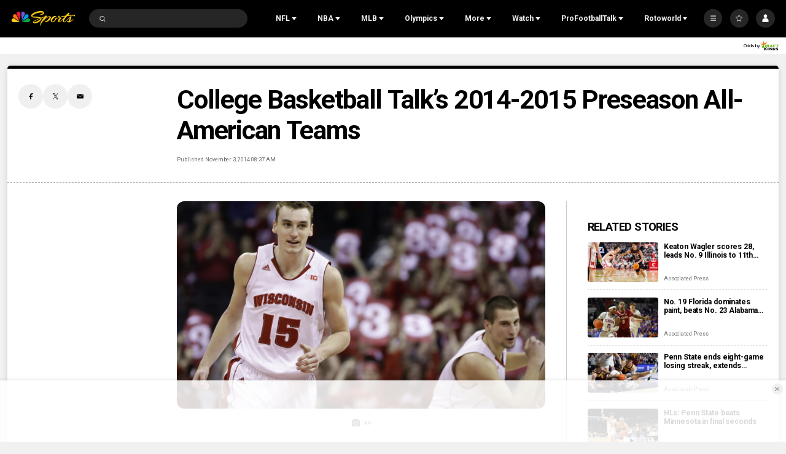

--- FILE ---
content_type: text/plain; charset=utf-8
request_url: https://widgets.media.sportradar.com/NBCUniversal/licensing
body_size: 10805
content:
U2FsdGVkX1+D/T0Kb/UL077eHLSvboe3VtYDJLuWD9LKd+PVjK73Dp1ZuV1KwTPMA9Vntv5mvf49wfEowqJyCqmmKK6BgYlXZqPxZKwID+d7g2oFpRUjvulcr72bSg1us6rgfIB2nSQHF0rotQ9bRLeW7kuNXoD5vXocHX6g8jcBQDytMDWegFoRtFWCHJU5uhJqlEX+UxEnv+WD6Q1R8wBEr/0jrRRxDwbzWOSvg8st5WOoDg9bLevzY+dWNC0UJ1VniSoIl3L34UAm3b+/gNdir+KfZlP0w7Ev+wFH5DKuhB9/6jG4YAAPXHmHna6DXjAKhYQyVr4rcC0cveWCOYdeGJHJxfUpSJxv70nRl5gvIV1MJrwA7U2yM6KMJSWQLm2E26YUv6el4SHcZLdpqDs3XxLNG2vl+xttKfQNi2WWsD7alKK2p1w0o4DyFEb4LIs7HsFsC+twCLAO2wg3Z1ab9CyExF7yRCj/tDZwBQP+RQ93etgBC/91AfwmTuiAgYk60w8EpaYpgv39LgUv/gydwnD/SbJ5zeK/Hab9IHFsXx756lH4vlz4R6IG3MDZHBdqwYlNm3N9eL7UVYA8tOGwVYHF7i5zSuX84cjY0H0M9eYNkMsI3UWCLHXBjIhQ3xJA7F64kbszn5d9j427GkPMdKFl3xpbhqSMiUvxJZnh2L/3w3lHfqAZlUYGMVUQwqpd6J35+OxD4wuzIN76If1S0Ziri+/ken5cBwEqgc/YQngUFpZfzZZKXhfi6WByuZv6/GTk/Wbb82i/K+u9bRtuSkkKe3m2xZlqRGbtSZxJ/Ktsw/v1knl3a3rD2OdM35EHX4soYnI9sU/NNdFvc2hlC1i3rOEI/bN+Wq92EbnbeDRbXlCBcrway2iJFb9TKVNvfIBSOTx2zs97ITKXMsyPWnPArk6xMmBtisM3bUijrWi/oj6+jJl/wv/RAwYNIl3VoCAMjtphdlC3dwUdlQ6F3Bct3FM5quHhuErW7/AW2/5Z3beFZLCbzblu/1Dv3kpU+7zlpDABDGWTePaNIVQMtEpNkTJkqBbChfB9TH3v04JLsbicVAchbjHqz1VKaDbQvQOH6LGbyw9H0nMysAJ3EzC9nBOKpnyTyyJz9GyjJpVMVBt3/BgdGKanii91RckNrFVHLekwbDsvp1OOiwvnqMBmslViSrVOg+6VE+WtfUJMGZgQ53YC4mOZtbRuEGDULJqB78X0S6mnAKdl2uf//2c5D5UP6Upa/+uiUsdl8aHkwARp/Vv1lKohsbVvD+pxiIiqXPmWro9fDhnwWeIRuviA1gK+vTUFfOJTlgamVbSYD/Wta3aHrmOKulaL0sw2Oyz3BFm3k28lcimtgLurV4Xb78wjKUqMFYVbLoJXRsA9HNPnHICk2ZtEw5wDI6BUcBtHXiDmmSn+ztxhIysrrhV16wjQIDBaWYgmR4nuT6J8z/TRBAPHahMgdV48rrUyDqjwopRYq4+lngo3dBbkn57XfKJwKji1CL6xU9I3oDeu8XP2aTkY0DS9Hyv24EOwS3HnhWO0z3O69adhQkYgufxcMdsiI2rm9MDy88PF8xWW9vEkw48+vj639RVrmsTEngyn4vcLQZg0hNPjeBRHhkP3JN/zW/WFfpPLHss2StcuToDG3/ov0TjPkg1xKEiP+M5dys/DTL6VJeQgbKkwmcqjvHZtfjUCSSdH0qJM75I7cQjAjefkhocBz5tUmc+DglnYJ/TOjgavoewi4d2vK7kMM3Y4YOWUkB6hUR1J0pt9ssqskTZ+XcUxruw5wc/Pbj32Y/7+4/5HgY2gtGyXq6gUT/NmFEYRQSckLax4Hh6e2rTOpLGBOaycoId3+5Mn1wbL7o1vbkMaJLjYoG5YxoJrRJewz2Un5AS0CBL0Dtq5igQN/bhCYjBX+FJOLWcyzClaeHYRz7ZugIQ0THEH/q5+YD9uDKP2mpmtafIpAjc+qvE3Ny8oXxtZqXD42fduxYh8GH5rMOlusWCWQKGsxpGcxGdwnF60Bo8kysrlska1rVcU79jRClz15lIEGZ8ds2r/6xpVkBTZlXb9L5i/JbvTP7bdp4ycvajO25yjmUazZt8cjU8RfrWOIC+ZODe0Khl7oXazjWa3CIcH9Do/J6pdi52eTqixQ5Nc+rS1KUxabhVnrPbaUM/2h73VVFeMPS4t9xYqDhqmRHivfaDy8aWSSy5tp2xvJEbYYY3pWAbW3g970rLvMvONc61SOInxD2F208wNY9chWPxFcoB5jcN1pQxr6/cLLE7yLbWoSBOZMpTftnwpnxce/R81k4/8ymeZYvIroHQjQazJbsDwFTTs/bgeeeQqnEGHUzivOOIHkJEBSn6ONXfnWXtnJs5oHTDJRZNHEkU1nAD0wOYSUQmMMiBs8kit3Jon+0X/zc/xvI1sNEWAJkcMcXbiTvOxxlsPldDZHfsq07MmlN9M0nND25oaWhRpAeL+/M3zFjKCpsJZfVcOzGRhRe63Wxctp0mYYcxmo5oHe+FLOyED2/H6wW3tAVGeK2Uri7Nvhlfeo/5jJF9pLs6mee8sgKbd8FXayl4EoUP9GryO+f43aT7Q2FQ7bnPPGS5NvBC2RVu99xy6DhyBmjWGeun8DiLLbLVno2WHG8ekNbkYia+nav9vEzEPlC7dqBtc3YszZXwYcMPitH2M1YTtXreWnPBqoESeviB/IEcPY2BcNKHxl/kRGExUCk+UX/fMUWI6DhOQ0rxql0l9GtabhcQ2ZssQgKAzUnWEUuTu9vZ0fedTewedGECaUlIDhYRiy/l1/tsH2tyl/PIYDaX0UPw1s/1J9xSpWvrG4vAVkA0la+VRsHPxiZzpRnX+4bedALVFs7c4dDonSeM9WIOmQWUyWyBHItMl6ho2FV2976V+IbTmaeQ1xibA2jeBEVnLtN3+RdwN14EO5NBombAlQ8846VHYbYLnlyqsppCStHDMhrIOZSPuC507mORcdDNYbkafB69W4diaSH/[base64]/M3z/PgX/MAL95MdaNNwoKVmMFmp81F38mdeNEYUI2abOoC2caPPO6CE5LDZaA/Rz3KVmp8V2U3qDGpNQLfTIANHOWL0aHI5/4Hf82Yii0dfynt39gh35MJ76NSMqG5tsrLVm0kAghAWu4K3DSD1qk3IvBtT1UOrTL2KaHzEVvEPnWbbU3xS7MnCuy6RbGx/RVlgiUknhSlxhnFTwAcJypT1kyMUMlviyj+q2dV7aYPY5InWvEQNg5PSpPPed4NrdJ1FNUQqm8g2rIZ3aZtMrmpXIGqKzdgFOCJpoVT+sc6HvigGEYS6yZsFZTXYFBlFtIk4qJVDNCQDQDHj8ZoqU+xlu5O46UmaFCQzVZvdXV8xDQL2szmlMF59D4Wzs/BDCZGxOFXFlz9lLNPaDssullubwhr5uchztkq1WDLL5rAqvd/jbO7m3T5xprfvfHWzroMJNSx/oic/NB6et9FwCN/VZkbs0JwQmdjvLmJ4iriYddn1vtXSME+u/HXH3oJVSeh1dfvoMLgYJOEs2xyCsRjnTW/ElUCXt9AGYa1dM+2485MV/BGgbTogZcPXC4tGngCrQ3yPyQngvwYif+bM2J1+YdWbMpNn5mRtPXoI+YQKqi/pGM1I+vke2h3Ogd4ZNJ6I1KFCCrxidh2bS3vw511gblwfJX9W5IWBtuNh+g473dXYGOkx3hDydJz5EHDLoo7Qd75/Qt06DhhG2sX51j+YgP7vogL42jcoYFsviWPH/eRCPIn6vue0drtItWJ9ysCuv+Ksn4lsCgtvhU1kfgqGQmp1ESNhKlWMywtCUKtnqUgscIue6BS1K+NlG7kMgvyYaj/ZkoBAQO6/VJ7KajQB3ZmcZWgnB75pYnR6JC8H5J52glIEgvwvufGwL/jImjll9XNrrj5hxsptEjHaaE3aEgR8VGFDb4V01lCxj9ctmDDGybU+/[base64]/[base64]/SKsehu73/RWEfpTSOsSTFub8M7KSQhiyZgWHoE+O295kmtW5WhKwWmPE9X/r6LduBVFvNjd4yPVC7J5luRtLG27RqAh2/zgztqPar7dWEGdWmQYCXfBnxdJ0+2oINBP9rwEmh19CHx/S9m8tyYKg7N2nVOWkEmukgUeo7g08+Y6fmKgnTAme699H7lgKRxKmLYqVnF+PDUn+Pxt93VRrbBHKhP9HvnYEYtuSG9Dl0yTcYcH6SUP0PnuqItSwRwlqMg7IQJbCnGbRFWHeKpCl5APPW8ZVGACrL5vJJ8nwC+75bdTl9Fe47RYYXjuwzluja2BJW4/[base64]/YWjJ/BAOXI859bKiLpwECYop2DNK8XeBMmLPtK4czY/oucu2kL8zHW5xXoraZcuFeDmhTXSAB93w2X0ucOw54dgpRtqjOZbw2kduXAurumJW6rQzmm4fxh1rKXM01w/l/TKSq0Z8EYBukp83KvKddbOOiCvvcSJ/FF+VJUQz9RWXR7OotrOCYJnMzOf+YLqZlwSau8qZiugvenoRhcadRHCDh3DXlio9briQMY0xz5DrYWIcUarP+wUbUBCISi7z+ReOAQ6P3aEQ00CvdLnrPZSa1/LWIozkSqjabGG8PIi4o7UdrXAuGy7ZGbiGAILS3Bt8NdU3R1uxoitaGcCHWV8TQomI3WDcxNkmwX8q+V7uWSmBh1IfBOmNd4TV5SMUSKJ8cChRfM+/UQZOq8MVkGl/qmXG+GITVB6go5d7bzycpikrxOJTNF6lzrYYWAH6GfU5eGy4nSXw4obzgPWTb0hQMD1mkAjn+lDw+nLYgftU0gpHX6UEX7lFVJDjpIJpLmniUxw6S8imKOlurxxs4aKla7FKOIxAvOnzsLbFF/WQkOKm6+3UDK5YxMLPkEvF+GtOanGUIkBV0qNvF140j+aRUB5uDVkOrGm5PpKOiGYKtW0O2HWXs2KAhcCLhWeZCAz1GnNEUpuLpoZPnI0Jd5vhOJnXJbDpOiycvOcwNB4gpdg7fJ3x1inWAFTxdyKFAYtaA/Ls1hHY23pZAlMhzV54gZveA8wnmgvxkz5Y0QZj/[base64]/DFAcO8JVPOBXK5wN3CLCNNb8NJJUnWbqt1nYq6J4Lahcuw/R67VdYg4kVTqYNKDfk+endHfKXVeh9QYYWTjJeLXq+gyZnuaOIGE5nn/Bm6YapsNU6gVbJE4zmt4/7RBCf1AzuV6vuwNgXIy+arzj5yAppfLS4u90+juNCYfBZwaJLfhPUcsLEvTdKHvp9FsaF01K53e4Ao4DPY/1hQYrcQBHTcVfJK05fAuWLafERWHMcLqsm65x7Cv8ciJpqOdRmZlg7DGcU5FAowz+VUbYd7CFyy0FGUBxhp32mkIKkPXoUA/[base64]/Y1RUp3NcLt8x7tmXvohe9yBksrI0nkBOX8+n5l8uBDVA/UCPVAOV1dm/4MacvfbQim6qMvhbrQmtXHePHWGbW+MmbSTBPiGyp6349uLFi25tNgr5q9Hkry3JYNzpNyJlbDK1uEPPH6sKJiv1gq6pLx8JpHcdtFSN3UYGfXOlkFQ3N/9x+soXLZmu6LCNq9vnao8qm89dAJvSy4rZmUW17AuD1zFo1d6u4WQ+VamjU9xprE8DFV9KLJwc1FA4oIMRHlB65Yi1z+WhTNh6SpqNE6jZw2mxsnkzw5N+OAlEpf4o8zrNZEvLL3zr7f/AfVe6UblrOaE3tX25S7jDg7z06MH4r0KG0zqepKq+lkg6v8xRdjHFMb60cI1jtDMdr07YveR6zGeb4bh7HcxC+lm7Y0ZN9iN0CjW4p56QfuV21HbkAofU4DwVYDES1kbxgQnp66DPLBuUuAB2mPRChYOaSUmJMPfnF+JKaRvwEB78EYYQY3DmheP5gc//KLGdnBEEbRttU1hKHQhI/1eIo45Id+YdSkw3dODnvFouCq6h2e6T2q5tPrJsaPFFaWeO36BEtlOdI27ktqpRQEWcGjMnMG8FC6xNoNbi4Y3o4uZLBWnyUq7XrKvRiUz9urcaJPFUhT8stRHj3yn4gIpsyAxda+DBrsmBdeVhnJJ9D/3lqZXDeDiwCA/4VpUMJbFVRSe5BOJxfw4sP1sksjxh2rB5CBnhTkp7h8Dt7gDXobzCxxRf3Ob4IUPwlKuTR2yDuzSeJkKTggCaBedPHjJWDWwi24KBVfK4sNLQHGsKSINFO/iYaGwzXF8qJhS34l7j7itn+s1ojf+D2Ft5qIavdjl6bfFK79078Iy5aRJ1d2vtMjWI5avjKY2iCkyb1Rly0VIKSbbEjPbDAjTyxhQPVeWuIj+C4Eqovj8PG6BSNMBQV9sJ0/8MlQkXnKgVLj5SWLmqezLB2MqV8wk4vOD+EKDNW2Q3JVyte2PrU7VKiGse//a+WOrQvH7Y7nNNYL2LeMoykvrYzdNN3Xm3db0ZH3CUlU0p3exP7QsvfvSAFv/PE8Rftzzv8AOduQOCQ2UldDhrYZmQIcr8E6aPDqZ5Y5v5qSRYCnuZuE8NtOM9L7/H3Vntpbls6V7qyuYBpJLiOMJAWQPQoBF383pmUEjG0BpkTT6i1+kOVZXHZRizjtWgPOk9BHBrvI85VOMagZMwzClEYJ4ecjNlT/PX1Slr3oweJ8EMu0pZrpihbB+oGk4I9W09QkrmnJoDPqFx3ywkHx2oM4/DtbFUbEGp5NTsD2I8OhcvNk03jU5ECq8nEOLmCHkxCE2IWtPOIfReWZWCukK7s+Sbt43FJu0zAgFbbHHZTTvf8xPq7t7WlG24hlSmAiMNELU8hTYbDN5deL4H4hwtHaOAfbpPv50NGntEAN7dkn3rVHyBeQJ+4KBMwdF/EK6b7A7Sr71CvZ28E/A6lmlO/zXYGZQqv+14Zo1DvGJHSHZlVozlqesuMugQfL8QipGIY1lyT6SnA64+WKQlAnmKB5tA3xpPB6FLSUliYqgH8m6Gyz27+6yWAJSCLszWsEGlpwzQE2IlAbwRn8ymLpiNwBp73czQKjtv4fbgeA6ws6h1YaMmCcudYS9YRf5mS99n/[base64]/1BQfVqucxLPKMGBDjV33ls9so2UEDIiKw074NmKft/y3cpsqYpAmrIJ/TzaehlnGJs2vqkLM4zdmtoaA/nMp7IaMQDkkpf0SkuqulApV/acmwK17VCWz/SsWd996MszwXBs2x/WK7OTb8HJkg6RYEosPOl/jiRi7jd3xR2NMvkR3dV/60xxG8elyiyeZ7D3N3JIQe4RuvXqLw/TfD5ruVhtpPEg/moS94Okge54sMV1HYr+dBZ0dwK9RoN77L5Eho0UBT121sm6aONtKShk7kd3z5MvDNW91WZoOOP0Q9fm/TtLmOS+G2bi29G/kLdIvEYwAK2BFdAsp77Ka6dMRgJ/BpWkopukR4KO1yQXVTkENMRpMHFuXSqY92VI2b4YnnRxK7vT/t+lzaLGl9uvTiJdgJiflpdkIUGjax40jYqZia/0j2Lfx0JecLOEPQpEpced+qf0aq+jyp8VXw3pMGMyI97RXPwuLiChnKHAPTgkgREjYJ2241n0mPDVlFwcrYKeRICP3bjfBBeVCcRPeLM0FK9/EVaA25t8tGSovhM4MjLnvVwrMzqnl2lmwLy3gYXjHR0On+0azVGRWxnz3PftT+xQhKzpGlvrsR2ZDng67z0HSedraXqk5Nagocgf1/Dy3meEVMOglLRuVoT3BLC+t+GREuueZFSp7ciptYv/RuI/[base64]/jqJ04LbMfHvRm/[base64]/UMTvD/GUTRNQLYxKgEpgj6qCKjtSjTImQs8eHFC7Wtud4I7YtURu0X8PecKhQtV7Ce7yMRpWhLB7kgCiFbWeWdBSJYYOecANxKfLjKNg5csyKAaoAs3VjERU5INymPJq5yHo5bP61h4qTZiqAOcAjbiombCGa0qewcp5ITM6OOavGi2Vc6p08E/YKUpAQgMWoW5pP2U7t83zUbmfSoBVZB8i7aiUbbi9RD119lt/eHk3vaXT9VASrocvfGLjw9v8RbGOfqZ8Em/rax2XqaAeiwFSyO7FNGQvvNyheibb/eAkDA0ks8AcSk3u7DQ8CTZU9MOHOXEpdj711CsM7hUFibNI5GbL2vQgdeAjSePiQy0cYFWjSssHRFOHFbrixLSOo/x5B3ik0OtwrVx0PpKY4OOXyhMM3vD7lyEw1aRNF3jV+B0v/uK13DqN6soTcHJvVPjmd+zrwzf2cakLgdrVjbl7JRZl67xUdomZm2CbA+QNqSBkdfNBEPEDo/XDuR5TxqPqPpojUmlcvHJId8wwH6MV55cq9QVnUGd9vs76yuIp90IschC5ZTQ1h/NdPBEwl5vx9Qx/mL179YYxQK2M3YiRXJ/ilhmI00tKPlTWMAxZq3sWyMvVFZDUvykG2lD/SartJOPSDagTKEiIQTfzEwqoQv1RH7rf6cjaXFoilZr1QxZKnbcrS6B84e2zwjsP3qgi+9B51Kf3QQFJufy+PSTLnGP6SZ7u0JiaSCL6kxbwKayZIZSTKundM9dh7Z03EN+N01TVw8GZKRde1GSBb1Dj5Sh7My+yqFQiHBxmS/JfyXNRszw/X7VDoEf4bVY2YCodY455CTCDLNtN35HuhIJWyn0jYBg+r7r0+bGrCuYBthzf8a13+8wmi4ZK6oFBspCZmmhDBSsra3ZHdt6HVb2mcVdjOolKz3kPdlBSJqoPNA2R3Xg97Z/ugq5gRTm0wSoJhp7P1wUUhHTh+l/NI1Y/2IChZjRZbecVnyveEEg4U+/MiN2hLJlPOQgVhS4i7uHcGegdykMLjTw0kLv/K3cHfsNKnKkZj/sr4hXfLNgDL/heKLvQHP/DxuGGwkuLrNwZXQRax6NnqUkdKkuIMt4lCzJiBnk/08AxXKM4eLuMGgyq5C/244bb3jPgcHa+u0a49tTU4jjkiNfCywOVBnT59xpaly4qInpAeM97UP1eOb7eSfpeXOvnTzex4jKSp6T/JaCLC+Nw/IibstmyvLnGhl2uCIQA9JL33++gop2MUCPZsg5L9aK9VAuThIo9LMilewOqhB5DsYO/gH/zOLxyoO6zCnWv3UVTYBnnt6TgibFeTYml6xZNKg05tDnT5sAUkM3SSMiNlmrzs8CHxT3bJlOXVwzv+saL1mORc+O9wl8JHmsPQerdHjFNYXcEIf/23+L6JOubVhGs1OMv4HkrS2XzcDYhSwbNrqUn0P3Eso5kZFVdxH3FFB3VXTFUVwxTEmi0rHoLYS+jSzo6JbOGT7Q6XTINfnCB/e31HDUAQ3l13nEuDh7zMLnUxLRi/1FI6Y7kIVzZ636aEJcA6HvIHe+yi8dZ1O5tqyuokj63wxCWhO1AJpPi2deAwR9OYngny4saX8AkEWd1x1/CaIp7yC2k3gQVFLtY7wZGheVsuXl6Pu7jNghsjKnI1kMYgkEojd/9prexCfzuCKMkqm7vI0ZRPrD6TKGrHsgiERSQbGN5LNVDoHI+ZUaSo5RR0ZzH1z6hKQQtZQPo27pUhpcFVEfHjHTLqPELtvYGfATdHja4JFhrtt4nSfAZGlQ/QLOkALA/FTgCM7mT7m0hUAufur7Wt9x2o4FM04/[base64]/BIq/zMsacwbqgLOvkoIql9g1HJG8MeohcdQLizyQru8iXZBk5MTw/I0tMaWBFrBmd4F619+qL0iBPDQiyRlmFwDjc8LWUC3bQah8tVb+6rQVOi1atD39bp3It4bI7gQs3oA01uhJnnLsMTIThKD5b0T81T0dozJxmM+SZcHJD4c/XEleqmCx7zoBdt1GI/H8caWnMx0MchKYRBOeluFjA3SuPv8QiqF0iePqAXWomh4YTzPq6+aUBINOOEIuyLJNMacjjY2NQ1WMVoKFq2EYz/ANpccEhgSFKEfhTOmtbNgCYUBtCEwI0HIMniIJyujVl7PSJMR9LfGiWmBfWNVB3DBjWZAqFd9dfGOb5eGVHt7k5QXwth4uNtD8YJoAgeac3bP6BR8TCc4T3hSJQ+QRGmQs39jXbDgdlHM7BMYIu1KIYmUjwBV2rCiu0jfBO/fSyXqgOpNn5pn8Xl+ZXF0WV/eQY7DfN7ulB3ehnxX3NvbSHleB5iSy9KUiMiejIwXckVB8emxaCnG1AO4b2cP7tKLx11BSr6PZSeiwA3vn/k5CW8DNigKYX0eJnO/pL7vGZh6fzRgr8PzLSlw4nORbCWw5kfXqHExtUgLvHGMNCRFT9dNUSQUJcrL/BbKFZTzu8iRvBibMxjrlQ27phk/F4rS+gfjuO4qptSkrp3OJNc1OAe2lDldm2u+TwbmiunzWDpWVKbQWEEqAq2PECD4d+eIr/YbebOQT9k7Ig3jRolLFapCBvrK3OkTyORATvVtZcUgnICJdQVd7UiNdXUGuF229zigZEugsQEaR0mphGaI2MHXirsuWZuowD1LklG6d7LBIfRoiOvUbZ/yeb/s/G+YbC61gxuSMJ0zV1xvUBHRKeBXLJj3jn6aJA6cjuD8A2dwDKqyeXs5+nRKkRRrTCqRNAFBWcr8/oASdF5DFDTrE/HiKzxYrYu86aOssda5Vvkk+ZJrnC6z6GqdUWzVgs23OFgizYNNStftjmqRWwHE6C+4NF+oKSbyegfejGfD+jMq8eE+yxYrB4wIDML2thxGykUOD7PiFeyxjHTuNelsupU/jmbFjdiIpL5ySmuLBu+eXx3HgjvP1sICAvja57cU7gvj2PzhpinuOWpkiQNpoKvjkg08KsuwW6gfIB6uGVXCs/tp8zRlgsn6otq8Gy3hiz14MOtNVTyrJ2n8H+RFCfb1dgMbqWmRGYoGHNedojwJ7oS4q4fyMT1s5YXJ70wJbi3KAQiX8NC40tTtWwTcVHOjkuENBIVFe/CsJtJLYVizgnk0+RpAMxc2aYI618s40vDD33OEcQag+uN7b6VkULR+iwf1UfSNrN4FWYuAZvBGnHR/Ir16AvnfknUASufF26CLpErpwPUHtmCqzBfi+7k04TW6QS3PeEissFqrC2iOwho1azYt/TNMYH3YrqTOMHNCxRFKq0fU/JXjikuzPFIDHg3R2oaLHiQ0TJheM0yZ3cJtd023SvWL46TyVnw0PrVM7aT3w6MV2jxxzIFKVdrras+sA3+uIlipTj1K7dhiMr3GuaxNwyUH8LOsIJ/8QVi6MBiva8zq2VT9IQr/yAEkZvcWbf7BWPLdcoaHq/Peh6hzqG6RA61j+bO8OR2sfk72PjU+P7vBt//hyg8XtghOUR+6N0szr9KGXBsky2N6Ak5N2UbWyCnN4SObVVt4U9esAycQr9h+TWhOlkh9QbyrB7MV+YtLmI4QuI4Om68DHQGs9j9+ld4vGh3Q3cqFqUyMqAy22jql+Ja4E6e8fs6TPAfVSBm34Yo/JUrOn5NuSKsJE+JN2GQV86L+DpniPMl3CN2VP8kgKpf9af8O1zr2bLFyJjw6+q5Bq+zoN4SSi/aT4oBecfwpDIQ/+P4Jgld7e4wMl7L8P7NhVxPhm9+YiZSURQuS3RbRHnbJbHlMUTdqnOgcvvHlDjGvLAPVC53vvISplp6nw88posIVPr9A1VN5UsTZlGlYUdI0Z5dK3T2e2b4Uw+ePJSCdkE7VUgeIXUudX7PJcBgb9i4vtiYUfuhhoXjQ+uCKeMFwiomcSNre0/IxzD6fYmr2CVIVc54SI9/cf6MeN6VBb331LpZhSGYfFqlwXvP5LEvXgsAWVEFNKJjPBIu9aXzvIdeoyI7TBFOVn2aDXd5PNclEvKwxEj75l/[base64]/qn32xcXkHjEh5P996A5k34TQuSKrxnfTMklpV0ysmhsXDLqOugVvC2U+OwcQZptavdZpqbuBS5/iq7QDmXmJC8iXJmim0Kia8ziwnHBMUypQ8Lj/H/JaftDIivVja5gnM7Y6ZQfa32A/iL9F/cyu80K/wtoxTPjADuDTyKHPz8gkEpBh4qhGBUb23mRENnifFAyd4NGM=